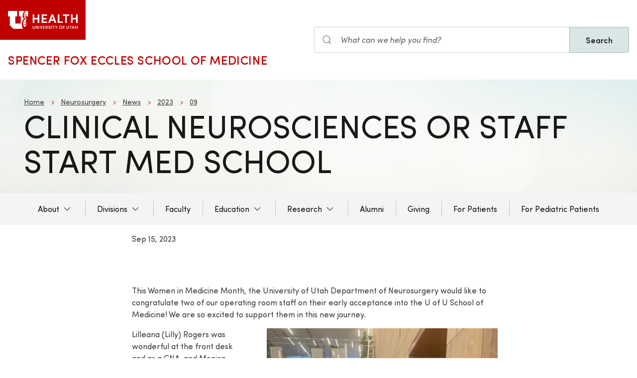

--- FILE ---
content_type: text/html; charset=UTF-8
request_url: https://medicine.utah.edu/neurosurgery/news/2023/09/clinical-neurosciences-or-staff-start-med-school
body_size: 11287
content:
<!DOCTYPE html>
<html lang="en" dir="ltr" prefix="og: https://ogp.me/ns#">
  <head>
    <meta charset="utf-8" />
<noscript><style>form.antibot * :not(.antibot-message) { display: none !important; }</style>
</noscript><meta name="description" content="Congratulations to two of the Clinical Neurosciences Center OR Staff who recently started med school here at the U." />
<meta name="abstract" content="Congratulations to two of the Clinical Neurosciences Center OR Staff who recently started med school here at the U." />
<meta name="geo.placename" content="University of Utah" />
<meta name="geo.region" content="US-UT" />
<link rel="canonical" href="https://medicine.utah.edu/neurosurgery/news/2023/09/clinical-neurosciences-or-staff-start-med-school" />
<link rel="shortlink" href="https://medicine.utah.edu/neurosurgery/news/2023/09/clinical-neurosciences-or-staff-start-med-school" />
<meta name="author" content="Marketing and Communication" />
<link rel="image_src" href="/sites/g/files/zrelqx426/files/media/images/2023/IMG_20230915_080738_656.jpg" />
<meta name="rights" content="Copyright © 2026 University of Utah Health" />
<meta property="og:site_name" content="Neurosurgery Department | U of U School of Medicine" />
<meta property="og:type" content="article" />
<meta property="og:url" content="https://medicine.utah.edu/neurosurgery/news/2023/09/clinical-neurosciences-or-staff-start-med-school" />
<meta property="og:title" content="Clinical Neurosciences OR Staff Start Med School" />
<meta property="og:description" content="Congratulations to two of the Clinical Neurosciences Center OR Staff who recently started med school here at the U." />
<meta property="og:image" content="https://medicine.utah.edu/sites/g/files/zrelqx426/files/media/images/2023/IMG_20230915_080738_656.jpg" />
<meta property="og:image:url" content="https://medicine.utah.edu/sites/g/files/zrelqx426/files/media/images/2023/IMG_20230915_080738_656.jpg" />
<meta property="og:image:secure_url" content="https://medicine.utah.edu/sites/g/files/zrelqx426/files/media/images/2023/IMG_20230915_080738_656.jpg" />
<meta property="og:image:type" content="image/jpeg" />
<meta property="og:image:alt" content="Clinical Neurosciences OR Staff Start Med School" />
<meta property="og:street_address" content="175 North Medical Drive East" />
<meta property="og:locality" content="Salt Lake City" />
<meta property="og:region" content="Utah" />
<meta property="og:postal_code" content="84132" />
<meta property="og:country_name" content="United States of America" />
<meta property="og:phone_number" content="801-581-6908" />
<meta property="article:publisher" content="University of Utah Health" />
<meta property="article:published_time" content="2023-09-15T08:21:09-06:00" />
<meta property="article:modified_time" content="2023-09-15T09:15:14-06:00" />
<meta name="twitter:card" content="summary" />
<meta name="twitter:description" content="Congratulations to two of the Clinical Neurosciences Center OR Staff who recently started med school here at the U." />
<meta name="twitter:site" content="@UofUNeurosurg" />
<meta name="twitter:title" content="Clinical Neurosciences OR Staff Start Med School" />
<meta name="twitter:image" content="https://medicine.utah.edu/sites/g/files/zrelqx426/files/media/images/2023/IMG_20230915_080738_656.jpg" />
<meta name="twitter:image:alt" content="Clinical Neurosciences OR Staff Start Med School" />
<meta name="Generator" content="Drupal 10 (https://www.drupal.org)" />
<meta name="MobileOptimized" content="width" />
<meta name="HandheldFriendly" content="true" />
<meta name="viewport" content="width=device-width, initial-scale=1.0" />
<script type="application/ld+json">{
    "@context": "https://schema.org",
    "@graph": [
        {
            "@type": "NewsArticle",
            "headline": "Clinical Neurosciences OR Staff Start Med School",
            "name": "Clinical Neurosciences OR Staff Start Med School",
            "description": "Congratulations to two of the Clinical Neurosciences Center OR Staff who recently started med school here at the U.",
            "image": {
                "@type": "ImageObject",
                "representativeOfPage": "True",
                "url": "/sites/g/files/zrelqx426/files/media/images/2023/IMG_20230915_080738_656.jpg"
            },
            "datePublished": "2023-09-15T08:21:09-0600",
            "author": {
                "@type": "MedicalOrganization",
                "@id": "https://healthcare.utah.edu/newsroom",
                "name": "U of U Health Authors",
                "url": "https://healthcare.utah.edu/newsroom",
                "logo": {
                    "@type": "ImageObject",
                    "url": "/themes/custom/theme_uou/img/university-of-utah-health-logo.jpg",
                    "width": "1000",
                    "height": "698"
                }
            },
            "publisher": {
                "@type": "MedicalOrganization",
                "@id": "https://healthcare.utah.edu/newsroom",
                "name": "U of U Health Publishing Team",
                "url": "https://healthcare.utah.edu/newsroom",
                "logo": {
                    "@type": "ImageObject",
                    "url": "/themes/custom/theme_uou/img/university-of-utah-health-logo.jpg",
                    "width": "1000",
                    "height": "698"
                }
            }
        }
    ]
}</script>
<link rel="icon" href="/themes/custom/theme_uou_academic/favicon.ico" type="image/vnd.microsoft.icon" />
<script src="https://prod.neurosurgery.medicine.utah.edu/sites/g/files/zrelqx426/files/google_tag/utah_production/google_tag.script.js?t8zf5z" defer></script>
</head-placeholder>
    <title>Clinical Neurosciences OR Staff Start Med School | Neurosurgery Department | U of U School of Medicine</title>
    <style></style>
<style>.ssa-instance-df42fb95eab67194219b687db1d36c16.coh-ce-cpt_text_and_image-4515f537 {  -webkit-box-ordinal-group: NaN;    -webkit-order: 1;        -ms-flex-order: 1;            order: 1;}@media (max-width: 1198px) {  .ssa-instance-df42fb95eab67194219b687db1d36c16.coh-ce-cpt_text_and_image-4515f537 {    -webkit-box-ordinal-group: 0;    -webkit-order: -1;        -ms-flex-order: -1;            order: -1;  }}</style>
<style>.ssa-instance-508d2076725f9a0235a06826b06655f2.coh-ce-cpt_text_and_image-4515f537 {  -webkit-box-ordinal-group: NaN;    -webkit-order: -1;        -ms-flex-order: -1;            order: -1;}@media (max-width: 1198px) {  .ssa-instance-508d2076725f9a0235a06826b06655f2.coh-ce-cpt_text_and_image-4515f537 {    -webkit-box-ordinal-group: 0;    -webkit-order: -1;        -ms-flex-order: -1;            order: -1;  }}</style>
<style>.ssa-instance-2bbb735a6a82067b0de0cb1d12e2f45e.coh-ce-cpt_text_and_image-4515f537 {  -webkit-box-ordinal-group: NaN;    -webkit-order: 1;        -ms-flex-order: 1;            order: 1;}@media (max-width: 1198px) {  .ssa-instance-2bbb735a6a82067b0de0cb1d12e2f45e.coh-ce-cpt_text_and_image-4515f537 {    -webkit-box-ordinal-group: 0;    -webkit-order: -1;        -ms-flex-order: -1;            order: -1;  }}</style>
      <link rel="stylesheet" media="all" href="/modules/contrib/cohesion/css/reset.css?t8zf5z" />
<link rel="stylesheet" media="all" href="/sites/g/files/zrelqx426/files/cohesion/styles/base/theme-uou-academic-stylesheet.min.css?t8zf5z" />
<link rel="stylesheet" media="all" href="/sites/g/files/zrelqx426/files/cohesion/styles/base/default-element-styles-element-container.css?t8zf5z" />
<link rel="stylesheet" media="all" href="/sites/g/files/zrelqx426/files/cohesion/styles/base/default-element-styles-element-image.css?t8zf5z" />
<link rel="stylesheet" media="all" href="/sites/g/files/zrelqx426/files/cohesion/styles/base/default-element-styles-element-wysiwyg.css?t8zf5z" />
<link rel="stylesheet" media="all" href="/themes/contrib/stable/css/core/components/ajax-progress.module.css?t8zf5z" />
<link rel="stylesheet" media="all" href="/themes/contrib/stable/css/system/components/align.module.css?t8zf5z" />
<link rel="stylesheet" media="all" href="/themes/contrib/stable/css/system/components/fieldgroup.module.css?t8zf5z" />
<link rel="stylesheet" media="all" href="/themes/contrib/stable/css/system/components/container-inline.module.css?t8zf5z" />
<link rel="stylesheet" media="all" href="/themes/contrib/stable/css/system/components/clearfix.module.css?t8zf5z" />
<link rel="stylesheet" media="all" href="/themes/contrib/stable/css/system/components/details.module.css?t8zf5z" />
<link rel="stylesheet" media="all" href="/themes/contrib/stable/css/system/components/hidden.module.css?t8zf5z" />
<link rel="stylesheet" media="all" href="/themes/contrib/stable/css/system/components/item-list.module.css?t8zf5z" />
<link rel="stylesheet" media="all" href="/themes/contrib/stable/css/system/components/js.module.css?t8zf5z" />
<link rel="stylesheet" media="all" href="/themes/contrib/stable/css/system/components/nowrap.module.css?t8zf5z" />
<link rel="stylesheet" media="all" href="/themes/contrib/stable/css/system/components/position-container.module.css?t8zf5z" />
<link rel="stylesheet" media="all" href="/themes/contrib/stable/css/system/components/reset-appearance.module.css?t8zf5z" />
<link rel="stylesheet" media="all" href="/themes/contrib/stable/css/system/components/resize.module.css?t8zf5z" />
<link rel="stylesheet" media="all" href="/themes/contrib/stable/css/system/components/system-status-counter.css?t8zf5z" />
<link rel="stylesheet" media="all" href="/themes/contrib/stable/css/system/components/system-status-report-counters.css?t8zf5z" />
<link rel="stylesheet" media="all" href="/themes/contrib/stable/css/system/components/system-status-report-general-info.css?t8zf5z" />
<link rel="stylesheet" media="all" href="/themes/contrib/stable/css/system/components/tablesort.module.css?t8zf5z" />
<link rel="stylesheet" media="all" href="/sites/g/files/zrelqx426/files/cohesion/styles/theme/theme-uou-academic-stylesheet.min.css?t8zf5z" />
<link rel="stylesheet" media="all" href="/core/modules/layout_discovery/layouts/onecol/onecol.css?t8zf5z" />
<link rel="stylesheet" media="all" href="/modules/custom/uou_academic_search_filter/css/uou_academic_search_filter.css?t8zf5z" />
<link rel="stylesheet" media="all" href="/modules/custom/uou_config/css/uou_acquiadam.css?t8zf5z" />
<link rel="stylesheet" media="all" href="/modules/custom/uou_searchstax_app/css/searchstax.autosuggest.css?t8zf5z" />
<link rel="stylesheet" media="all" href="/libraries/videojs/dist/video-js.css?t8zf5z" />
<link rel="stylesheet" media="all" href="/themes/custom/theme_uou/css/uikit/gls.base.css?t8zf5z" />
<link rel="stylesheet" media="all" href="/themes/custom/theme_uou/css/uikit/gls.layout.css?t8zf5z" />
<link rel="stylesheet" media="all" href="/themes/custom/theme_uou/css/uikit/gls.component.css?t8zf5z" />
<link rel="stylesheet" media="all" href="/themes/custom/theme_uou/../../../libraries/gloss-source/dist/css/gloss.css?t8zf5z" />
<link rel="stylesheet" media="all" href="/themes/custom/theme_uou/css/uikit/gls.theme.css?t8zf5z" />
<link rel="stylesheet" media="all" href="/themes/custom/theme_uou_academic/dist/css/global.css?t8zf5z" />
<link rel="stylesheet" media="all" href="/themes/custom/theme_uou_academic/css/components/searchstax.search_block_input.css?t8zf5z" />
<link rel="stylesheet" media="all" href="/sites/g/files/zrelqx426/files/asset_injector/css/hide_play_video_text-786a792ef61c14c4390f9e8ca7ce93da.css?t8zf5z" />
</css-placeholder>
      </js-placeholder>
  </head>
  <body>
          <div data-block-plugin-id="notification_block" class="block block-uou-notifications block-notification-block">
    
        

          

      </div>

    
        <a href="#main-content" class="visually-hidden focusable">
      Skip to main content
    </a>
    <noscript><iframe src="https://www.googletagmanager.com/ns.html?id=GTM-PWGNSW" height="0" width="0" style="display:none;visibility:hidden"></iframe></noscript>
      <div class="dialog-off-canvas-main-canvas" data-off-canvas-main-canvas>
    <div id="page-wrapper" class="page--story story-type--news">
	<header  id="page--header">
					<nav  id="page--navbar" class="gls-navbar-container gls-navbar-item gls-padding-remove" gls-navbar="">
				<div class="gls-navbar-left">
	          
              <a style='color: #B42C40;' class="gls-navbar-item gls-background-primary gls-padding-small-left gls-padding-small-right gls-logo" title="Home" href="//uofuhealth.utah.edu" rel="home" >
        <img src="/themes/custom/theme_uou_academic/logo.svg"  alt="Home" width="140">
      </a>
    
    <div class="gls-navbar-item gls-visible@m">
                                <a href="/" title="Home" rel="home" class="gls-button gls-button-link gls-text-uppercase gls-text-large gls-text-wide">
                              Spencer Fox Eccles School of Medicine
                          </a>
              </div>
  
</div>

<div class="gls-navbar-right">
	  <div id="searchstax" data-block-plugin-id="searchstax_input_block" class="settings-tray-editable block block-uou-searchstax-app block-searchstax-input-block gls-navbar-item" data-drupal-settingstray="editable">
    
        

          <form class="uou-searchstax-input-form gls-form-stacked" data-drupal-selector="uou-searchstax-input-form-2" action="/neurosurgery/news/2023/09/clinical-neurosciences-or-staff-start-med-school" method="post" id="uou-searchstax-input-form--2" accept-charset="UTF-8">
  


<form class="uou-searchstax-input-form" data-drupal-selector="uou-searchstax-input-form-2">
    <input autocomplete="off" data-drupal-selector="form-doqcwy6qits65urd4kwy8t2npcmfc9rdxbdsognwiyc" type="hidden" name="form_build_id" value="form-DoQcWY6QItS65uRD4Kwy8T2NPCMfc9RdXbDSOgNWiyc" class="gls-margin" />

  
  <input data-drupal-selector="edit-uou-searchstax-input-form-2" type="hidden" name="form_id" value="uou_searchstax_input_form" class="gls-margin" />


    
<div class="js-form-item form-item js-form-type-textfield form-type-textfield js-form-item-q form-item-q">
      <label for="edit-q--2" class="visually-hidden">Search</label>
  
  
  <div class="gls-form-controls">
    
    

<div
	class="gls-search gls-search-default gls-width-1-1 gls-margin-top gls-margin-right searchstax-page-wrapper" style="display:inline-flex;">

		<span class="gls-form-icon searchstax-icon" aria-hidden="true">
		<svg width="20" height="20" viewbox="0 0 20 20" role="img" focusable="false" aria-hidden="true">
			<circle fill="none" stroke="currentColor" stroke-width="1.1" cx="9" cy="9" r="7"></circle>
			<path fill="none" stroke="currentColor" stroke-width="1.1" d="M14,14 L18,18 L14,14 Z"></path>
		</svg>
	</span>

		<input placeholder="What can we help you find?" aria-label="Search input" class="gls-input gls-width-1-1 searchstax-input form-text gls-text-default gls-text-italic" data-drupal-selector="edit-q" type="text" id="edit-q--2" name="q" value="" size="60" maxlength="128"
	aria-label="Search site" style="border-radius:0;"/>

		<a aria-label="Clear search"
	class="gls-form-icon gls-form-icon-flip searchstax-clear-input
					clear-default
		"
	gls-icon="icon: close; ratio: 0.5"
	style="display:none; cursor:pointer;">
	</a>
	
		<button type="submit"
	class="gls-button gls-text-semibold gls-text-default searchstax-button"
	style="border-radius:0; margin-left:-1px; background:#DAE5E6; border:1px solid rgba(0, 0, 0, 0.2);">

			Search
		</button>

		<ul class="searchstax-suggestions"></ul>
</div>


      </div>

  
  
  </div>

</form>

</form>

      </div>

</div>

				<div class="gls-navbar-item gls-navbar-right gls-hidden@m">
					<button class="gls-button gls-button-outline gls-button-small" type="button" gls-toggle="target: #offcanvas-flip">
						<span gls-navbar-toggle-icon="" class="gls-margin-xsmall-right gls-text-primary gls-icon gls-navbar-toggle-icon"></span>
						<span class="gls-text-uppercase">Menu</span>
					</button>
					<a href="/search" class="gls-margin-left" gls-search-icon></a>
				</div>
			</nav>
			</header>

	
			<div id="page--highlighted">
			<div class="gls-container">
				
			</div>
		</div>
	
	<div  id="page">
		<div id="page--wrapper" class="gls-grid" gls-grid>
			<main  id="page--content" class="gls-width-1-1">
				<a id="main-content" tabindex="-1"></a>
				  <div id="region--content" class="region region-content">
    <div data-drupal-messages-fallback class="hidden"></div>  <div id="mainpagecontent" data-block-plugin-id="system_main_block" class="block block-system block-system-main-block">
    
        

          <article  class="gls-article">

  <!-- Billboard -->
          <div id="page--billboard" class="node--story-billboard">
                    

  
    
                
  
  <div data-block-plugin-id="block_content:fab0ace6-0a66-4b38-82e3-8fa76a6d875c" class="block block-block-content block-block-contentfab0ace6-0a66-4b38-82e3-8fa76a6d875c simple-billboard-block billboard-block">
          
                  <div class="gls-section gls-section-small gls-background-norepeat gls-background-cover gls-background-center-center" style="background-image: url('/themes/custom/theme_uou/img/abstract-bg-a.jpg')">
                    <div class="gls-container">
                                                <div>
                      <nav role="navigation" aria-labelledby="system-breadcrumb">
    <h2 id="system-breadcrumb" class="visually-hidden">Breadcrumb</h2>
    <ul class="gls-breadcrumb gls-breadcrumb-secondary">
                  <li><a href="https://medicine.utah.edu">Home</a></li>
                        <li><a href="/neurosurgery">Neurosurgery</a></li>
                        <li><a href="/neurosurgery/news">News</a></li>
                        <li><a href="/neurosurgery/news/2023">2023</a></li>
                        <li><a href="/neurosurgery/news/2023/09">09</a></li>
              </ul>
  </nav>

                  </div>
                                            <div gls-grid class="gls-grid-large gls-flex-middle gls-grid">
                <div class="gls-width-expand gls-text-center gls-text-left@m">
                  <h1 class="gls-heading gls-heading-medium gls-margin-remove-top gls-text-uppercase">
                    Clinical Neurosciences OR Staff Start Med School
                  </h1>
                </div>
                              </div>
            </div>
          </div>
        </div>
                    </div>
        </div>
     </div>
  </div>


            </div>
  
  <!-- Navigation -->
      <div id="page--menubar" class="gls-background-muted gls-position-relative">
      <div class="gls-container">
        

<div id="offcanvas-flip" class="uou-mega-menu-wrapper gls-offcanvas" gls-offcanvas="flip: true; overlay: true">
  <div class="gls-offcanvas-bar gls-box-shadow-medium">

    <button class="gls-hidden@m gls-offcanvas-close gls-button gls-button-outline gls-button-small gls-padding-xsmall gls-text-uppercase" type="button">
      <span class="gls-text-primary gls-position-relative gls-margin-xsmall-right gls-icon" gls-icon="icon: close; ratio: 0.5"></span>
      <span class="gls-text-uppercase gls-text-emphasis">Close</span>
    </button>

    <div class="gls-hidden@m gls-section gls-section-default gls-section-xsmall">
      <div class="gls-container">
        <h2 class="gls-h3 gls-text-primary gls-text-uppercase gls-margin-top">
          <a href="/" rel="home" class="gls-link-reset">
            <div class="gls-text-primary">Neurosurgery Department</div>
          </a>
        </h2>
      </div>
    </div>

    <nav role="navigation" aria-labelledby="department-menu-menu"  id="department-menu" data-block-plugin-id="department_menu" class="settings-tray-editable gls-navbar-secondary gls-navbar" data-drupal-settingstray="editable" gls-navbar="mode: click">
            <div class="gls-navbar-center">
              

                                      <h2 class="visually-hidden" id="department-menu-menu">Main navigation</h2>
          
        

                          
<h3 class="gls-hidden@m gls-text-medium gls-text-uppercase gls-margin-remove-top">
  Department of General
</h3>


<ul class="menu menu-level-0 gls-navbar-nav gls-navbar-parent-icon gls-navbar-nav-divider department-menu">
                        <li class="menu-item gls-parent">
                      <a href="/neurosurgery/about">
              About
            </a>
          
                                                      
  

      <div class="uou-megamenu uou-megamenu-mobile gls-navbar-dropdown gls-navbar-dropdown-boundary gls-navbar-dropdown-bottom-center uou-single-dropdown uou-no-text" gls-drop="cls-drop: gls-navbar-dropdown; boundary: !nav; boundary-align: true; pos: bottom-justify; flip: x; mode: click; duration: 100;">
      <div class="gls-grid" gls-grid>

      
      <div class="gls-width-expand">
        <div class="gls-navbar-dropdown-grid gls-child-width-1-2@m gls-child-width-1-1@l gls-grid" gls-grid>
                      <div  class="menu-col-one">
              <nav role="navigation" aria-labelledby="-menu" data-block-plugin-id="menu_block:main">
            
  <h2 class="visually-hidden" id="-menu">Main navigation</h2>
  

        
<ul class="gls-nav gls-navbar-dropdown-nav">
            
              <li class="menu-item">
          <a href="/neurosurgery/about" data-drupal-link-system-path="node/101">About Us</a>
        </li>
                      
              <li class="menu-item">
          <a href="/neurosurgery/news" data-drupal-link-system-path="neurosurgery/news">News &amp; Stories</a>
        </li>
                      
              <li class="menu-item">
          <a href="/neurosurgery/about/message-from-the-chair" data-drupal-link-system-path="node/1176">Chair&#039;s Message</a>
        </li>
                      
              <li class="menu-item">
          <a href="/neurosurgery/about/access-initiatives" data-drupal-link-system-path="node/841">Strategic Access Initiatives</a>
        </li>
                      
              <li class="menu-item">
          <a href="/neurosurgery/about-us/contact" data-drupal-link-system-path="node/821">Contact Us</a>
        </li>
            </ul>

  </nav>

            </div>
          
          
          
          
          
        </div>
      </div>

      
    </div>

    
  </div>


                              </li>
                              <li class="menu-item gls-parent">
                      <a href="#" class="gls-navbar-dropdown-parent">
              Divisions
            </a>
          
                                                      
  

      <div class="uou-megamenu uou-megamenu-mobile gls-navbar-dropdown gls-navbar-dropdown-boundary gls-navbar-dropdown-bottom-center uou-single-dropdown uou-no-text" gls-drop="cls-drop: gls-navbar-dropdown; boundary: !nav; boundary-align: true; pos: bottom-justify; flip: x; mode: click; duration: 100;">
      <div class="gls-grid" gls-grid>

      
      <div class="gls-width-expand">
        <div class="gls-navbar-dropdown-grid gls-child-width-1-2@m gls-child-width-1-1@l gls-grid" gls-grid>
                      <div  class="menu-col-one">
              <nav role="navigation" aria-labelledby="-menu" data-block-plugin-id="menu_block:main">
            
  <h2 class="visually-hidden" id="-menu">Main navigation</h2>
  

        
<ul class="gls-nav gls-navbar-dropdown-nav">
            
              <li class="menu-item">
          <a href="/neurosurgery/divisions/functional" data-drupal-link-system-path="node/111">Functional/Epilepsy</a>
        </li>
                      
              <li class="menu-item">
          <a href="/neurosurgery/divisions/neuro-oncology" data-drupal-link-system-path="node/116">Neuro-Oncology</a>
        </li>
                      
              <li class="menu-item">
          <a href="/neurosurgery/divisions/pediatrics" data-drupal-link-system-path="node/126">Pediatrics</a>
        </li>
                      
              <li class="menu-item">
          <a href="/neurosurgery/divisions/spine" data-drupal-link-system-path="node/136">Spine</a>
        </li>
                      
              <li class="menu-item">
          <a href="/neurosurgery/divisions/vascular" data-drupal-link-system-path="node/146">Vascular</a>
        </li>
            </ul>

  </nav>

            </div>
          
          
          
          
          
        </div>
      </div>

      
    </div>

    
  </div>


                              </li>
                              <li class="menu-item">
                      <a href="/neurosurgery/faculty">
              Faculty
            </a>
          
                  </li>
                              <li class="menu-item gls-parent">
                      <a href="#" class="gls-navbar-dropdown-parent">
              Education
            </a>
          
                                                    
  

      <div class="uou-megamenu uou-megamenu-mobile gls-navbar-dropdown gls-navbar-dropdown-boundary gls-navbar-dropdown-bottom-center uou-no-text" gls-drop="cls-drop: gls-navbar-dropdown; boundary: !nav; boundary-align: true; pos: bottom-justify; flip: x; mode: click; duration: 100;">
      <div class="gls-grid" gls-grid>

      
      <div class="gls-width-expand">
        <div class="gls-navbar-dropdown-grid gls-child-width-1-2@m gls-child-width-1-3@l gls-grid" gls-grid>
                      <div  class="menu-col-one">
              <nav role="navigation" aria-labelledby="-menu" data-block-plugin-id="menu_block:main">
      
  <h2 id="-menu">Education</h2>
  

        
<ul class="gls-nav gls-navbar-dropdown-nav">
            
              <li class="menu-item">
          <a href="/neurosurgery/education" data-drupal-link-system-path="node/156">Overview</a>
        </li>
                      
              <li class="menu-item">
          <a href="/neurosurgery/residency" data-drupal-link-system-path="node/586">Residency</a>
        </li>
                      
              <li class="menu-item">
          <a href="https://medicine.utah.edu/neurosurgery/grand-rounds">Grand Rounds</a>
        </li>
                      
              <li class="menu-item menu-item--collapsed">
          <a href="/neurosurgery/lende-conference" data-drupal-link-system-path="node/426">Lende Conference</a>
        </li>
            </ul>

  </nav>

            </div>
          
                      <div  class="menu-col-two">
              <nav role="navigation" aria-labelledby="-menu" data-block-plugin-id="menu_block:main">
      
  <h2 id="-menu">Fellowships</h2>
  

        
<ul class="gls-nav gls-navbar-dropdown-nav">
            
              <li class="menu-item">
          <a href="/neurosurgery/fellowships" data-drupal-link-system-path="node/201">Overview</a>
        </li>
                      
              <li class="menu-item">
          <a href="/neurosurgery/fellowships/functional" data-drupal-link-system-path="node/196">Functional</a>
        </li>
                      
              <li class="menu-item">
          <a href="/neurosurgery/fellowships/neuro-oncology" data-drupal-link-system-path="node/221">Neuro-Oncology</a>
        </li>
                      
              <li class="menu-item">
          <a href="/neurosurgery/fellowships/neurocritical-care" data-drupal-link-system-path="node/791">Neurocritical Care</a>
        </li>
            </ul>

  </nav>

            </div>
          
                      <div  class="menu-col-three">
              <nav role="navigation" aria-labelledby="-menu" data-block-plugin-id="menu_block:main">
            
  <h2 class="visually-hidden" id="-menu">Main navigation</h2>
  

        
<ul class="gls-nav gls-navbar-dropdown-nav">
            
              <li class="menu-item">
          <a href="/neurosurgery/fellowships/neuroendovascular" data-drupal-link-system-path="node/246">Neuroendovascular</a>
        </li>
                      
              <li class="menu-item">
          <a href="/neurosurgery/fellowships/pediatric" data-drupal-link-system-path="node/256">Pediatric</a>
        </li>
                      
              <li class="menu-item">
          <a href="/neurosurgery/fellowships/peripheral-nerve" data-drupal-link-system-path="node/271">Peripheral Nerve</a>
        </li>
                      
              <li class="menu-item">
          <a href="/neurosurgery/fellowships/skull-base-surgery" data-drupal-link-system-path="node/286">Skull Base</a>
        </li>
                      
              <li class="menu-item">
          <a href="/neurosurgery/fellowships/spine" data-drupal-link-system-path="node/301">Spine</a>
        </li>
            </ul>

  </nav>

            </div>
          
          
          
        </div>
      </div>

      
    </div>

    
  </div>


                              </li>
                              <li class="menu-item gls-parent">
                      <a href="#" class="gls-navbar-dropdown-parent">
              Research
            </a>
          
                                                      
  

      <div class="uou-megamenu uou-megamenu-mobile gls-navbar-dropdown gls-navbar-dropdown-boundary gls-navbar-dropdown-bottom-center uou-single-dropdown uou-no-text" gls-drop="cls-drop: gls-navbar-dropdown; boundary: !nav; boundary-align: true; pos: bottom-justify; flip: x; mode: click; duration: 100;">
      <div class="gls-grid" gls-grid>

      
      <div class="gls-width-expand">
        <div class="gls-navbar-dropdown-grid gls-child-width-1-2@m gls-child-width-1-1@l gls-grid" gls-grid>
                      <div  class="menu-col-one">
              <nav role="navigation" aria-labelledby="-menu" data-block-plugin-id="menu_block:main">
            
  <h2 class="visually-hidden" id="-menu">Main navigation</h2>
  

        
<ul class="gls-nav gls-navbar-dropdown-nav">
            
              <li class="menu-item">
          <a href="/neurosurgery/research" data-drupal-link-system-path="node/476">Overview</a>
        </li>
                      
              <li class="menu-item">
          <a href="/neurosurgery/research/labs" data-drupal-link-system-path="node/526">Labs</a>
        </li>
                      
              <li class="menu-item">
          <a href="/neurosurgery/research/projects" data-drupal-link-system-path="node/556">Projects</a>
        </li>
                      
              <li class="menu-item">
          <a href="https://healthcare.utah.edu/neurosciences/clinical-trials.php">Clinical Trials</a>
        </li>
                      
              <li class="menu-item">
          <a href="/neurosurgery/research/publications" data-drupal-link-system-path="node/561">Publications</a>
        </li>
            </ul>

  </nav>

            </div>
          
          
          
          
          
        </div>
      </div>

      
    </div>

    
  </div>


                              </li>
                              <li class="menu-item">
                      <a href="/neurosurgery/residency/alumni">
              Alumni
            </a>
          
                  </li>
                              <li class="menu-item">
                      <a href="https://giving.utah.edu/landing-neurosurgery/">
              Giving
            </a>
          
                  </li>
                              <li class="menu-item">
                      <a href="https://healthcare.utah.edu/neurosciences/neurosurgery/">
              For Patients
            </a>
          
                  </li>
                              <li class="menu-item">
                      <a href="https://healthcare.utah.edu/neurosciences/neurosurgery/pediatrics">
              For Pediatric Patients
            </a>
          
                  </li>
        </ul>

              </div>
    </nav>

    <div class="gls-hidden@m">
      
    </div>

  </div>
</div>

      </div>
    </div>
  
  
  <!-- Table of Contents -->
  
  <div>
    



  <div  class="layout layout--uou--one--column gls-section gls-preserve-color gls-section-default gls-section-xsmall">
          <div  class="gls-container gls-container-xsmall">
          <div data-block-plugin-id="field_block:node:story:created" class="block block-layout-builder block-field-blocknodestorycreated">
    
        

          <span><time datetime="2023-09-15T08:21:09-06:00">Sep 15, 2023</time>
</span>

      </div>
  <div data-block-plugin-id="field_block:node:story:body" class="block block-layout-builder block-field-blocknodestorybody">
    
        

          
            <div></div>
      
      </div>

      </div>
      </div>
  <div class="layout layout--onecol">
    <div  class="layout__region layout__region--content">
        <div data-block-plugin-id="field_block:node:story:field_layout_canvas" class="block block-layout-builder block-field-blocknodestoryfield-layout-canvas">
    
        

          
            <div>              <div class="coh-container ssa-component coh-component ssa-component-instance-ae8befbc-19b7-45ef-b5da-31d0f0f4f1bc coh-component-instance-ae8befbc-19b7-45ef-b5da-31d0f0f4f1bc" data-lift-slot >  <div class="coh-container gls-section  gls-section-default default-size"  style="padding-top: ; padding-bottom: ;" >  <div class="coh-container gls-container gls-container-xsmall" >           <div class="coh-container ssa-component coh-component ssa-component-instance-ee8fa618-c4a6-477b-9024-28ace9a939b0 coh-component-instance-ee8fa618-c4a6-477b-9024-28ace9a939b0  " data-lift-slot >  <div class="coh-wysiwyg"  >    <p>This Women in Medicine Month, the University of Utah Department of Neurosurgery would like to congratulate two of our operating room staff on their early acceptance into the U of U School of Medicine! We are so excited to support them in this new journey.</p> </div> </div>  
                  <div class="coh-container ssa-component coh-component ssa-component-instance-4a72cc21-5f67-4e9d-92ba-26375af1d2d0 coh-component-instance-4a72cc21-5f67-4e9d-92ba-26375af1d2d0" data-lift-slot >  <div class="coh-container gls-container  " > <div class="coh-row coh-row-xs coh-row-visible-xs" data-coh-row-match-heights="{&quot;xs&quot;:{&quot;target&quot;:&quot;none&quot;}}"> <div class="coh-row-inner gls-grid-large gls-grid"> <div class="coh-column gls-width-1-3@m gls-first-column coh-ce-cpt_text_and_image-f003e298 coh-visible-sm coh-col-sm-12 coh-col-xl" >    <div class="coh-wysiwyg"  >    <p>Lilleana (Lilly) Rogers was wonderful at the front desk and as a CNA, and Monica Owens was incredible as the personal surgical tech to Dr. William Couldwell. Now, both have completed their first few weeks of med school and received their white coats</p>
<p>We love to see women working so hard and encouraging each other to accomplish their dreams, especially in fields like neurosurgery where women are still underrepresented. Monica says she is excited to continue in neurosurgery and, “try to increase the number of women physicians in this male-dominated field.”</p>
<p>Here are some of the thoughts they shared after their acceptance and as they got ready to begin their training:</p>
 </div>   </div>   <div class="coh-column ssa-instance-2bbb735a6a82067b0de0cb1d12e2f45e coh-ce-cpt_text_and_image-4515f537 coh-visible-sm coh-col-sm-12 coh-visible-xl coh-col-xl-8" >  <figure class="coh-container" >  <picture> <source srcset="/sites/g/files/zrelqx426/files/media/images/2023/Monica%20and%20Lilly%203_0.jpg" media="(min-width: 2400px)" type="image/jpeg"> <source srcset="/sites/g/files/zrelqx426/files/media/images/2023/Monica%20and%20Lilly%203_0.jpg" media="(min-width: 1599px) and (max-width: 2399px)" type="image/jpeg"> <source srcset="/sites/g/files/zrelqx426/files/media/images/2023/Monica%20and%20Lilly%203_0.jpg" media="(min-width: 1199px) and (max-width: 1598px)" type="image/jpeg"> <source srcset="/sites/g/files/zrelqx426/files/media/images/2023/Monica%20and%20Lilly%203_0.jpg" media="(min-width: 959px) and (max-width: 1198px)" type="image/jpeg"> <source srcset="/sites/g/files/zrelqx426/files/media/images/2023/Monica%20and%20Lilly%203_0.jpg" media="(min-width: 639px) and (max-width: 958px)" type="image/jpeg"> <source srcset="/sites/g/files/zrelqx426/files/media/images/2023/Monica%20and%20Lilly%203_0.jpg" media="(min-width: 0px) and (max-width: 638px)" type="image/jpeg"> <img class="coh-image coh-image-responsive-xl coh-image-responsive-lg coh-image-responsive-md coh-image-responsive-sm coh-image-responsive-ps coh-image-responsive-xs" src="/sites/g/files/zrelqx426/files/media/images/2023/Monica%20and%20Lilly%203_0.jpg" title alt="Monica and Lilly hugging" /> </picture>   </figure> </div>  </div> </div> </div> </div> 
                  <div class="coh-container ssa-component coh-component ssa-component-instance-e69bbb74-0c7c-4f8c-b1c3-d7197df29956 coh-component-instance-e69bbb74-0c7c-4f8c-b1c3-d7197df29956" data-lift-slot >  <div class="coh-container gls-container  " > <div class="coh-row coh-row-xs coh-row-visible-xs" data-coh-row-match-heights="{&quot;xs&quot;:{&quot;target&quot;:&quot;none&quot;}}"> <div class="coh-row-inner gls-grid-large gls-grid"> <div class="coh-column gls-width-1-3@m gls-first-column coh-ce-cpt_text_and_image-f003e298 coh-visible-sm coh-col-sm-12 coh-col-xl" >    <div class="coh-wysiwyg"  >    <p><strong>Monica</strong>: Having two kids and working full time throughout this entire journey, it was like a huge weight was lifted off my shoulders! Like everything I sacrificed and all my hard work was finally paying off! I couldn’t wait to tell the entire OR because they have all been following my journey since I first started working at the CNC almost 5 years ago. Everyone celebrated that day in the ORs. I already have amazing mentors and people who I can look up to for guidance, and I don’t think I can stay away from neurosurgery because I love the cases so much and it’s been a huge part of my life! Being a surgical tech in the CNC has greatly influenced my desire to want to aim towards neurosurgery for sure!</p>
 </div>   </div>   <div class="coh-column ssa-instance-508d2076725f9a0235a06826b06655f2 coh-ce-cpt_text_and_image-4515f537 coh-visible-sm coh-col-sm-12 coh-visible-xl coh-col-xl-8" >  <figure class="coh-container" >  <picture> <source srcset="/sites/g/files/zrelqx426/files/styles/portrait_wide/public/media/images/2023/IMG_1804.PNG?h=221698f6&amp;itok=I5WNI_z-" media="(min-width: 2400px)" type="image/png"> <source srcset="/sites/g/files/zrelqx426/files/styles/portrait_desktop/public/media/images/2023/IMG_1804.PNG?h=221698f6&amp;itok=D9nSS0TS" media="(min-width: 1599px) and (max-width: 2399px)" type="image/png"> <source srcset="/sites/g/files/zrelqx426/files/styles/portrait_laptop/public/media/images/2023/IMG_1804.PNG?h=221698f6&amp;itok=X4Lhd3wY" media="(min-width: 1199px) and (max-width: 1598px)" type="image/png"> <source srcset="/sites/g/files/zrelqx426/files/styles/portrait_tablet/public/media/images/2023/IMG_1804.PNG?h=221698f6&amp;itok=vvGE6Flr" media="(min-width: 959px) and (max-width: 1198px)" type="image/png"> <source srcset="/sites/g/files/zrelqx426/files/styles/portrait_phone/public/media/images/2023/IMG_1804.PNG?h=221698f6&amp;itok=dhsizCgV" media="(min-width: 639px) and (max-width: 958px)" type="image/png"> <source srcset="/sites/g/files/zrelqx426/files/styles/portrait_phone/public/media/images/2023/IMG_1804.PNG?h=221698f6&amp;itok=dhsizCgV" media="(min-width: 0px) and (max-width: 638px)" type="image/png"> <img class="coh-image coh-image-responsive-xl coh-image-responsive-lg coh-image-responsive-md coh-image-responsive-sm coh-image-responsive-ps coh-image-responsive-xs" src="/sites/g/files/zrelqx426/files/styles/portrait_wide/public/media/images/2023/IMG_1804.PNG?h=221698f6&amp;itok=I5WNI_z-" title alt="Monica Owens" /> </picture>   </figure> </div>  </div> </div> </div> </div> 
                  <div class="coh-container ssa-component coh-component ssa-component-instance-612b82b0-ffe3-46e4-b6a0-3af7d2ec668e coh-component-instance-612b82b0-ffe3-46e4-b6a0-3af7d2ec668e" data-lift-slot >  <div class="coh-container gls-container  " > <div class="coh-row coh-row-xs coh-row-visible-xs" data-coh-row-match-heights="{&quot;xs&quot;:{&quot;target&quot;:&quot;none&quot;}}"> <div class="coh-row-inner gls-grid-large gls-grid"> <div class="coh-column gls-width-1-3@m gls-first-column coh-ce-cpt_text_and_image-f003e298 coh-visible-sm coh-col-sm-12 coh-col-xl" >    <div class="coh-wysiwyg"  >    <p><strong>Lilly</strong>: It felt, and still feels, surreal when I found out that I got into medical school. I’ve worked as a CNA for the past four years throughout my undergraduate studies and in varying roles. Working with patients strengthened my desire to become a doctor, and working with the amazing team at the CNC OR has given me a profound appreciation for all that modern medicine can offer. I am so thankful to be a part of a team that has been so unconditionally supportive, and has taken me under their wing. Not only do I have the opportunity to witness innovative surgeries, I get to ask questions, learn how to suture, and even recently scrubbed in! At the CNC, it feels like my journey as a medical student has already begun, and I cannot wait for the next four years!</p>
 </div>   </div>   <div class="coh-column ssa-instance-df42fb95eab67194219b687db1d36c16 coh-ce-cpt_text_and_image-4515f537 coh-visible-sm coh-col-sm-12 coh-visible-xl coh-col-xl-8" >  <figure class="coh-container" >  <picture> <source srcset="/sites/g/files/zrelqx426/files/styles/portrait_wide/public/media/images/2023/IMG_1805.PNG?h=228056b4&amp;itok=Ks0P7p4I" media="(min-width: 2400px)" type="image/png"> <source srcset="/sites/g/files/zrelqx426/files/styles/portrait_desktop/public/media/images/2023/IMG_1805.PNG?h=228056b4&amp;itok=7E0y06BB" media="(min-width: 1599px) and (max-width: 2399px)" type="image/png"> <source srcset="/sites/g/files/zrelqx426/files/styles/portrait_laptop/public/media/images/2023/IMG_1805.PNG?h=228056b4&amp;itok=IWQxrz6q" media="(min-width: 1199px) and (max-width: 1598px)" type="image/png"> <source srcset="/sites/g/files/zrelqx426/files/styles/portrait_tablet/public/media/images/2023/IMG_1805.PNG?h=228056b4&amp;itok=LbuHkNCb" media="(min-width: 959px) and (max-width: 1198px)" type="image/png"> <source srcset="/sites/g/files/zrelqx426/files/styles/portrait_phone/public/media/images/2023/IMG_1805.PNG?h=228056b4&amp;itok=_Kq8hqwk" media="(min-width: 639px) and (max-width: 958px)" type="image/png"> <source srcset="/sites/g/files/zrelqx426/files/styles/portrait_phone/public/media/images/2023/IMG_1805.PNG?h=228056b4&amp;itok=_Kq8hqwk" media="(min-width: 0px) and (max-width: 638px)" type="image/png"> <img class="coh-image coh-image-responsive-xl coh-image-responsive-lg coh-image-responsive-md coh-image-responsive-sm coh-image-responsive-ps coh-image-responsive-xs" src="/sites/g/files/zrelqx426/files/styles/portrait_wide/public/media/images/2023/IMG_1805.PNG?h=228056b4&amp;itok=Ks0P7p4I" title alt="Lilleana Rogers" /> </picture>   </figure> </div>  </div> </div> </div> </div> 
         <div class="coh-container ssa-component coh-component ssa-component-instance-a87dc8da-7cad-4771-92ab-65540680cbaa coh-component-instance-a87dc8da-7cad-4771-92ab-65540680cbaa  " data-lift-slot >  <div class="coh-wysiwyg"  >    <p>Both Lilly and Monica have been excelling in their first weeks as med students and are leaning on one another as they navigate these new experiences. Lilly is excited to make new connections with friends and faculty, and Monica is looking forward to getting involved in research.</p>
<p>We know both Monica and Lilly will be incredible clinicians, and we can’t wait to see all that they will accomplish.</p>
 </div> </div>  
   </div> </div> </div> 
 
</div>
      
      </div>

    </div>
  </div>

  </div>

</article>

      </div>

  </div>

			</main>
		</div>
	</div>

			<footer role="contentinfo">
			  <div id="region--footer" class="region region-footer">
    <div class="gls-section gls-section-small gls-section-muted gls-border-top gls-border-bottom gls-border-primary">
      <div class="gls-container">
        <div gls-grid>
                       
  <div class="gls-width-1-2@s gls-width-expand@m">
          <h3 class="gls-h4 gls-text-medium gls-text-primary gls-text-center gls-text-left@s">Neurosurgery Department</h3>
    
          

        <ul class="gls-list gls-text-small gls-border-left gls-border-primary gls-padding-small-left">
              <li>
          <a class="gls-link-reset show-focus" href="https://healthcare.utah.edu/neurosciences/">Clinical Neurosciences Center</a>
        </li>
              <li>
          <a class="gls-link-reset show-focus" href="/neurosurgery/about-us/contact">Contact</a>
        </li>
              <li>
          <a class="gls-link-reset show-focus" href="/neurosurgery/fellowships">Fellowships</a>
        </li>
              <li>
          <a class="gls-link-reset show-focus" href="/neurosurgery/research">Research</a>
        </li>
              <li>
          <a class="gls-link-reset show-focus" href="/neurosurgery/residency">Residency</a>
        </li>
          </ul>
  


      </div>

            
  <div class="gls-width-1-2@s gls-width-expand@m">
          <h3 class="gls-h4 gls-text-medium gls-text-primary gls-text-center gls-text-left@s">School of Medicine</h3>
    
          

        <ul class="gls-list gls-text-small gls-border-left gls-border-primary gls-padding-small-left">
              <li>
          <a class="gls-link-reset show-focus" href="https://medicine.utah.edu/about">About Us</a>
        </li>
              <li>
          <a class="gls-link-reset show-focus" href="https://medicine.utah.edu/alumni">Alumni &amp; Giving</a>
        </li>
              <li>
          <a class="gls-link-reset show-focus" href="https://medicine.utah.edu/departments-divisions">Departments &amp; Divisions</a>
        </li>
              <li>
          <a class="gls-link-reset show-focus" href="https://medicine.utah.edu/gme">Graduate Medical Education</a>
        </li>
              <li>
          <a class="gls-link-reset show-focus" href="https://map.utah.edu/">Map &amp; Directions</a>
        </li>
              <li>
          <a class="gls-link-reset show-focus" href="https://healthcare.utah.edu/policies/discrimination.php">Non-Discrimination Policy</a>
        </li>
              <li>
          <a class="gls-link-reset show-focus" href="https://medicine.utah.edu/oacc">Office of Academic Culture and Community</a>
        </li>
              <li>
          <a class="gls-link-reset show-focus" href="https://medicine.utah.edu/research">SOM Research</a>
        </li>
          </ul>
  


      </div>

          
            
          <div class="gls-width-1-2@s gls-width-expand@m"></div>
          
    
      
<div class="gls-width-expand@m gls-text-center gls-text-left@m">
  <p>
                <a href="https://healthcare.utah.edu" class="show-focus" target="_blank" title="University of Utah Healthcare">
              <img src="/themes/custom/theme_uou_academic/img/uhealth-logo.svg" alt="UofU Health logo" width="180" />
          </a>
        </p>

      <p>
    175 North Medical Drive East<br>
    Salt Lake City,    Utah
    84132
  </p>
    
      <p class="gls-h3 gls-text-primary gls-margin">801-581-6908</p>
    
      <ul class="gls-iconnav gls-flex-inline" style="--iconnav-margin-horizontal: var(--global-small-space);">
          <li>
          <a class="show-focus"  aria-label=twitter href="https://twitter.com/uofuneurosurg" gls-icon="icon: twitter;"></a>
      </li>
              <li>
          <a class="show-focus"  aria-label=facebook href="https://www.facebook.com/UofUNeurosurgery/" gls-icon="icon: facebook;"></a>
      </li>
      
      
      <li>
          <a class="show-focus"  aria-label=youtube  href="https://www.youtube.com/channel/UCClIuYMcNQJJmlJFb0A7lQg/featured" gls-icon="icon: youtube;"></a>
      </li>
                  <li>
          <a class="show-focus"  aria-label=instagram href="https://www.instagram.com/uofuneurosurgery/" gls-icon="icon: instagram;"></a>
      </li>
      </ul>
    
    </div>

  
        </div>
      </div>
    </div>
    
    
      
<div class="gls-section gls-section-small gls-section-default">
  <div class="gls-container">
    <div class="gls-flex-middle" gls-grid>
      <div class="gls-width-expand@m gls-text-center gls-text-left@m">
          
      </div>

      <div class="gls-width-2-5@m gls-text-right@m">
        <p class="gls-text-small">Copyright © 2026 University of Utah Health</p>	
      </div>

    </div>
  </div>
</div>

  

  </div>

		</footer>
	
	</div>


  </div>

    
    <script type="application/json" data-drupal-selector="drupal-settings-json">{"path":{"baseUrl":"\/","pathPrefix":"","currentPath":"node\/1111","currentPathIsAdmin":false,"isFront":false,"currentLanguage":"en"},"pluralDelimiter":"\u0003","suppressDeprecationErrors":true,"ajaxPageState":{"libraries":"[base64]","theme":"theme_uou_academic","theme_token":null},"ajaxTrustedUrl":{"form_action_p_pvdeGsVG5zNF_XLGPTvYSKCf43t8qZYSwcfZl2uzM":true},"cohesion":{"currentAdminTheme":"claro_uofu","front_end_settings":{"global_js":null},"google_map_api_key":"","google_map_api_key_geo":null,"animate_on_view_mobile":"DISABLED","add_animation_classes":"DISABLED","responsive_grid_settings":{"gridType":"desktop-first","columns":12,"breakpoints":{"xl":{"width":2400,"innerGutter":30,"outerGutter":30,"widthType":"fixed","previewColumns":12,"label":"Television","class":"coh-icon-television","iconHex":"F26C","boxedWidth":2340},"lg":{"width":1599,"innerGutter":30,"outerGutter":30,"widthType":"fixed","previewColumns":12,"label":"Desktop","class":"coh-icon-desktop","iconHex":"F108","boxedWidth":1539},"md":{"width":1199,"innerGutter":30,"outerGutter":30,"widthType":"fixed","previewColumns":12,"label":"Laptop","class":"coh-icon-laptop","iconHex":"F109","boxedWidth":1139},"sm":{"width":959,"innerGutter":30,"outerGutter":30,"widthType":"fixed","previewColumns":12,"label":"Tablet","class":"coh-icon-tablet","iconHex":"F10A","boxedWidth":899},"ps":{"width":639,"innerGutter":30,"outerGutter":30,"widthType":"fixed","previewColumns":3,"label":"Mobile landscape","class":"coh-icon-mobile-landscape","iconHex":"E91E","boxedWidth":579},"xs":{"innerGutter":20,"outerGutter":20,"previewColumns":1,"label":"Mobile","class":"coh-icon-mobile","iconHex":"F10B","boxedWidth":279,"width":319,"widthType":"fluid","mobilePlaceholderWidth":320,"mobilePlaceholderType":"fluid"}}},"use_dx8":true,"sidebar_view_style":"titles","log_dx8_error":false,"error_url":"\/cohesionapi\/logger\/jserrors","dx8_content_paths":[["settings","content"],["settings","content","text"],["settings","markerInfo","text"],["settings","title"],["markup","prefix"],["markup","suffix"],["markup","attributes",["value"]],["hideNoData","hideData"],["hideNoData","hideData","text"]]},"mautic":{"base_url":"https:\/\/u-of-u-health.mautic.net\/mtc.js"},"uou_searchstax_app":{"index_id":"medicine_subsites_index","rate_limit_time":15},"ajax":[],"user":{"uid":0,"permissionsHash":"bcbc226531149f24f7cfdbf361ce846f2e960c2d13d72da9235fa981f50f2184"}}</script>
<script src="/core/assets/vendor/jquery/jquery.min.js?v=3.7.1"></script>
<script src="/core/assets/vendor/once/once.min.js?v=1.0.1"></script>
<script src="/core/misc/drupalSettingsLoader.js?v=10.5.7"></script>
<script src="/core/misc/drupal.js?v=10.5.7"></script>
<script src="/core/misc/drupal.init.js?v=10.5.7"></script>
<script src="/core/assets/vendor/tabbable/index.umd.min.js?v=6.2.0"></script>
<script src="/sites/g/files/zrelqx426/files/asset_injector/js/matchheight_property_fallback-243caede54bcbece9d43ec03176d5f46.js?t8zf5z"></script>
<script src="/sites/g/files/zrelqx426/files/asset_injector/js/save__fix_search_redirect-2a8b21c1e72cc4d3981f8a2cef58e969.js?t8zf5z"></script>
<script src="/sites/g/files/zrelqx426/files/cohesion/scripts/intersectionobserver/intersection-observer.js?t8zf5z"></script>
<script src="/sites/g/files/zrelqx426/files/cohesion/scripts/lazyload/lazyload.min.js?t8zf5z"></script>
<script src="/sites/g/files/zrelqx426/files/cohesion/scripts/image/init.lazyload.js?t8zf5z"></script>
<script src="/sites/g/files/zrelqx426/files/cohesion/scripts/link/jquery.scrollTo.js?t8zf5z"></script>
<script src="/sites/g/files/zrelqx426/files/cohesion/scripts/link/link.js?t8zf5z"></script>
<script src="/sites/g/files/zrelqx426/files/cohesion/scripts/row-for-columns/row-for-columns.js?t8zf5z"></script>
<script src="/sites/g/files/zrelqx426/files/cohesion/scripts/responsiveJs/responsive-js.js?t8zf5z"></script>
<script src="/sites/g/files/zrelqx426/files/cohesion/scripts/windowscroll/coh-scroll.js?t8zf5z"></script>
<script src="/libraries/videojs/dist/video.js?v=8.21.1"></script>
<script src="/themes/custom/theme_uou/../../../libraries/gloss-source/dist/js/gloss.js?v=10.5.7"></script>
<script src="/themes/custom/theme_uou/../../../libraries/gloss-source/dist/js/gloss-icons.js?v=10.5.7"></script>
<script src="/themes/custom/theme_uou/js/gls.progress.js?v=10.5.7"></script>
<script src="/core/assets/vendor/loadjs/loadjs.min.js?v=4.3.0"></script>
<script src="/core/misc/debounce.js?v=10.5.7"></script>
<script src="/core/misc/announce.js?v=10.5.7"></script>
<script src="/core/misc/message.js?v=10.5.7"></script>
<script src="/core/misc/ajax.js?v=10.5.7"></script>
<script src="/themes/contrib/stable/js/ajax.js?v=10.5.7"></script>
<script src="/modules/contrib/mautic/js/mautic.js?v=1"></script>
<script src="/core/misc/jquery.form.js?v=4.3.0"></script>
<script src="/themes/custom/theme_uou/js/gls.theme.js?v=10.5.7"></script>
<script src="/themes/custom/theme_uou/js/uou/uou.global.js?v=10.5.7"></script>
<script src="/themes/custom/theme_uou_academic/dist/js/global.js?v=10.5.7"></script>
<script src="/themes/custom/theme_uou_academic/js/searchstax-block-input.js?t8zf5z"></script>
<script src="/modules/custom/uou_academic_search_filter/js/uou_academic_search_filter.js?t8zf5z"></script>
<script src="/modules/custom/uou_notifications/js/uou_notifications_external.js?v=1.x"></script>
<script src="/modules/custom/uou_searchstax_app/js/searchstax-autosuggest.js?t8zf5z"></script>
<script src="/modules/custom/uou_searchstax_app/js/search-rate-limit.js?t8zf5z"></script>
</js-bottom-placeholder>
  </body>
</html>


--- FILE ---
content_type: application/javascript
request_url: https://medicine.utah.edu/sites/g/files/zrelqx426/files/asset_injector/js/save__fix_search_redirect-2a8b21c1e72cc4d3981f8a2cef58e969.js?t8zf5z
body_size: 157
content:
(function() {
  const host = window.location.host;
  const path = window.location.pathname;

  // Run only on /search pages
  if (host === 'prod.neurosurgery.medicine.utah.edu' && path.startsWith('/neurosurgery/search')) {
    const cleanUrl = window.location.href.replace('prod.neurosurgery.medicine.', 'medicine.');
    window.location.replace(cleanUrl);
    return;
  }

  document.addEventListener('DOMContentLoaded', () => {
    // Fix anchor and form URLs that contain prod.neurosurgery.medicine.utah.edu
    document.querySelectorAll('a[href*="prod.neurosurgery.medicine.utah.edu"]').forEach(a => {
      a.href = a.href.replace('prod.neurosurgery.medicine.', 'medicine.');
    });
    document.querySelectorAll('form[action*="prod.neurosurgery.medicine.utah.edu"]').forEach(f => {
      f.action = f.action.replace('prod.neurosurgery.medicine.', 'medicine.');
    });
  });
})();
